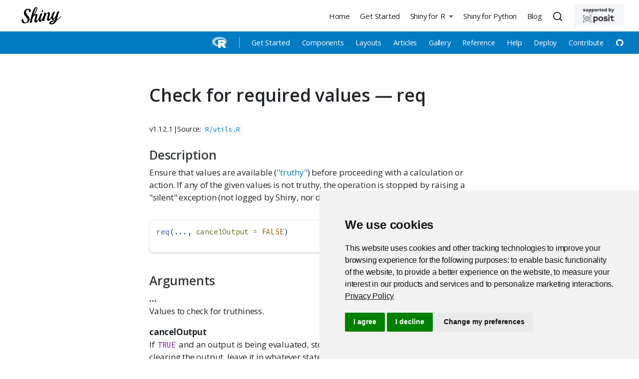

--- FILE ---
content_type: text/html; charset=UTF-8
request_url: https://shiny.posit.co/r/reference/shiny/latest/req.html
body_size: 10027
content:
<!DOCTYPE html>
<html xmlns="http://www.w3.org/1999/xhtml" lang="en" xml:lang="en"><head>

<meta charset="utf-8">
<meta name="generator" content="quarto-1.4.557">

<meta name="viewport" content="width=device-width, initial-scale=1.0, user-scalable=yes">


<title>Check for required values — req</title>
<style>
code{white-space: pre-wrap;}
span.smallcaps{font-variant: small-caps;}
div.columns{display: flex; gap: min(4vw, 1.5em);}
div.column{flex: auto; overflow-x: auto;}
div.hanging-indent{margin-left: 1.5em; text-indent: -1.5em;}
ul.task-list{list-style: none;}
ul.task-list li input[type="checkbox"] {
  width: 0.8em;
  margin: 0 0.8em 0.2em -1em; /* quarto-specific, see https://github.com/quarto-dev/quarto-cli/issues/4556 */ 
  vertical-align: middle;
}
</style>


<script src="../../../../site_libs/quarto-nav/quarto-nav.js"></script>
<script src="../../../../site_libs/quarto-nav/headroom.min.js"></script>
<script src="../../../../site_libs/clipboard/clipboard.min.js"></script>
<script src="../../../../site_libs/quarto-search/autocomplete.umd.js"></script>
<script src="../../../../site_libs/quarto-search/fuse.min.js"></script>
<script src="../../../../site_libs/quarto-search/quarto-search.js"></script>
<meta name="quarto:offset" content="../../../../">
<link href="../../../../favicon.png" rel="icon" type="image/png">
<script src="../../../../site_libs/quarto-html/quarto.js"></script>
<script src="../../../../site_libs/quarto-html/popper.min.js"></script>
<script src="../../../../site_libs/quarto-html/tippy.umd.min.js"></script>
<link href="../../../../site_libs/quarto-html/tippy.css" rel="stylesheet">
<link href="../../../../site_libs/quarto-html/quarto-syntax-highlighting.css" rel="stylesheet" id="quarto-text-highlighting-styles">
<script src="../../../../site_libs/bootstrap/bootstrap.min.js"></script>
<link href="../../../../site_libs/bootstrap/bootstrap-icons.css" rel="stylesheet">
<link href="../../../../site_libs/bootstrap/bootstrap.min.css" rel="stylesheet" id="quarto-bootstrap" data-mode="light">
<script id="quarto-search-options" type="application/json">{
  "location": "navbar",
  "copy-button": false,
  "collapse-after": 3,
  "panel-placement": "end",
  "type": "overlay",
  "limit": 50,
  "keyboard-shortcut": [
    "f",
    "/",
    "s"
  ],
  "show-item-context": false,
  "language": {
    "search-no-results-text": "No results",
    "search-matching-documents-text": "matching documents",
    "search-copy-link-title": "Copy link to search",
    "search-hide-matches-text": "Hide additional matches",
    "search-more-match-text": "more match in this document",
    "search-more-matches-text": "more matches in this document",
    "search-clear-button-title": "Clear",
    "search-text-placeholder": "",
    "search-detached-cancel-button-title": "Cancel",
    "search-submit-button-title": "Submit",
    "search-label": "Search"
  }
}</script>
<style>html{ scroll-behavior: smooth; }</style>
<!-- Google Tag Manager -->
<script>
  (function(w,d,s,l,i){w[l]=w[l]||[];w[l].push({'gtm.start': new Date().getTime(),event:'gtm.js'});var f=d.getElementsByTagName(s)[0],j=d.createElement(s),dl=l!='dataLayer'?'&l='+l:'';j.async=true;j.src='https://www.googletagmanager.com/gtm.js?id='+i+dl;f.parentNode.insertBefore(j,f);})(window,document,'script','dataLayer','GTM-KHBDBW7');
</script>
<!-- End Google Tag Manager -->

<!-- Add rel="noopener noreferrer" to each target="_blank" -->
<script type="text/javascript">
  window.addEventListener("load",() =>
    [...document.querySelectorAll("a[target=_blank]")]
      .forEach(lnk => lnk.setAttribute("rel", "noopener noreferrer"))
  );
</script>
<!-- End Add rel="noopener noreferrer" to each target="_blank" -->

<link href="../../../../_lib/font-awesome/css/all.css" rel="stylesheet" type="text/css">


<!-- Shinylive functionality in Components section -->


<script type="text/javascript">
  (function () {
    function addShinyliveEditLinks() {
      const codeWithLink = document.querySelectorAll(
        ".sourceCode[data-shinylive]"
      );
      codeWithLink.forEach((el) => {
        el.classList.add("code-with-shinylive-link");
        const url = el.dataset.shinylive;

        // <a class="edit-shinylive-button btn btn-link" href="<%= app.shinylive %>" data-bs-toggle="tooltip" data-bs-title="Edit in Shinylive" data-bs-placement="bottom">
        //  <i class="bi bi-lightning-fill"></i> <span class="visually-hidden">Edit in Shinylive</span>
        // </a>

        const link = document.createElement("a");
        link.classList.add("edit-shinylive-button", "btn", "btn-link");
        link.href = url;
        link.dataset.bsToggle = "tooltip";
        link.dataset.bsTitle = "Edit in Shinylive";
        link.dataset.bsPlacement = "bottom";

        const icon = document.createElement("i");
        icon.classList.add("bi", "bi-lightning-fill");
        link.appendChild(icon);

        const span = document.createElement("span");
        span.classList.add("visually-hidden");
        span.innerText = "Edit in Shinylive";
        link.appendChild(span);

        const btnCopy = el.querySelector(".code-copy-button");
        if (btnCopy) {
          btnCopy.parentElement.appendChild(link);
        } else {
          if (el.matches("pre")) {
            el.appendChild(link);
          } else {
            el.querySelector("pre").appendChild(link);
          }
        }

        if (window.bootstrap?.Tooltip) {
          new bootstrap.Tooltip(link);
        }
        el.removeAttribute("data-shinylive");
      });
    }

    function addWhatsShinyExpressTooltip() {
      const tooltipContents = `<p><strong>Shiny Express</strong> is a new, streamlined way to write a Shiny app.</p>
    <p><strong>Shiny Core</strong> refers to the original, functional Shiny syntax, which is still a great way to write Shiny apps.</p>
    <p class="fw-600" style="font-size:0.85em;"><a href="https://shiny.posit.co/blog/posts/shiny-express/">Read more <i class="bi bi-chevron-right align-text-top"></i></a></p>`;

      const tooltipDisplay = `<i class="bi bi-question-circle-fill d-inline d-sm-none"></i><span class="d-none d-sm-inline">What's this?</span>`;

      document
        .querySelectorAll(".panel-tabset.shiny-mode-tabset")
        .forEach(function (tabset) {
          const trigger = document.createElement("div");
          trigger.classList.add("what-shiny-express", "text-white");
          trigger.tabIndex = 0;
          trigger.innerHTML = tooltipDisplay;
          tabset.appendChild(trigger);

          if (!window.bootstrap?.Popover) {
            return;
          }

          new window.bootstrap.Popover(trigger, {
            html: true,
            title: "Express vs Core",
            content: tooltipContents,
            placement: "auto",
            trigger: "focus",
            container: tabset,
          });
        });
    }

    function handlePanelVariants() {
      document.querySelectorAll(".panel-pills > .nav").forEach((x) => {
        x.classList.remove("nav-tabs");
        x.classList.add("nav-pills");
      });
      document.querySelectorAll(".panel-underline > .nav").forEach((x) => {
        x.classList.remove("nav-tabs");
        x.classList.add("nav-underline");
      });
      document.querySelectorAll(".shiny-mode-tabset > .nav").forEach((x) => {
        x.classList.remove("nav-tabs");
        x.classList.add("nav-underline");
      });
    }

    function onLoad() {
      addShinyliveEditLinks();
      addWhatsShinyExpressTooltip();
      handlePanelVariants();
    }

    document.readyState === "loading"
      ? document.addEventListener("DOMContentLoaded", onLoad)
      : onLoad();
  })();
</script>
<script src="https://cdn.jsdelivr.net/gh/posit-dev/supported-by-posit/js/badge.min.js" data-light-bg="#F4F6F9" data-light-text="#404041" data-light-lt="#404041" data-light-gt="#404041" data-dark-bg="#333333" data-dark-lt="#ffffff" data-dark-gt="#ffffff"></script>


<link rel="stylesheet" href="../../../secondary-menu.css">
<meta property="og:title" content="Check for required values — req">
<meta property="og:description" content="Shiny is a package that makes it easy to create interactive web apps using R and Python.">
<meta property="og:image" content="https://shiny.posit.co/images/shiny-thumb.png">
<meta property="og:site_name" content="Shiny">
<meta property="og:locale" content="en_US">
<meta name="twitter:title" content="Shiny">
<meta name="twitter:description" content="Shiny is a package that makes it easy to create interactive web apps using R and Python.">
<meta name="twitter:image" content="https://shiny.posit.co/images/shiny-thumb.png">
<meta name="twitter:card" content="summary_large_image">
</head>

<body class="nav-fixed fullcontent">

<div id="quarto-search-results"></div>
  <header id="quarto-header" class="headroom fixed-top">
    <nav class="navbar navbar-expand-lg " data-bs-theme="dark">
      <div class="navbar-container container-fluid">
      <div class="navbar-brand-container mx-auto">
    <a href="../../../../index.html" class="navbar-brand navbar-brand-logo">
    <img src="../../../../images/shiny-solo.png" alt="Shiny logo." class="navbar-logo">
    </a>
  </div>
            <div id="quarto-search" class="" title="Search"></div>
          <button class="navbar-toggler" type="button" data-bs-toggle="collapse" data-bs-target="#navbarCollapse" aria-controls="navbarCollapse" aria-expanded="false" aria-label="Toggle navigation" onclick="if (window.quartoToggleHeadroom) { window.quartoToggleHeadroom(); }">
  <span class="navbar-toggler-icon"></span>
</button>
          <div class="collapse navbar-collapse" id="navbarCollapse">
            <ul class="navbar-nav navbar-nav-scroll ms-auto">
  <li class="nav-item">
    <a class="nav-link" href="../../../../index.html"> 
<span class="menu-text">Home</span></a>
  </li>  
  <li class="nav-item">
    <a class="nav-link" href="../../../../getstarted.html"> 
<span class="menu-text">Get Started</span></a>
  </li>  
  <li class="nav-item dropdown ">
    <a class="nav-link dropdown-toggle" href="#" id="nav-menu-shiny-for-r" role="button" data-bs-toggle="dropdown" aria-expanded="false">
 <span class="menu-text">Shiny for R</span>
    </a>
    <ul class="dropdown-menu dropdown-menu-end" aria-labelledby="nav-menu-shiny-for-r">    
        <li class="dropdown-header"><img src="../../../../images/r-light.png" class="navbar-sub-logo img-fluid" alt="The R language logo"></li>
        <li>
    <a class="dropdown-item" href="../../../../r/getstarted/">
 <span class="dropdown-text">Get Started</span></a>
  </li>  
        <li>
    <a class="dropdown-item" href="../../../../r/components/">
 <span class="dropdown-text">Components</span></a>
  </li>  
        <li>
    <a class="dropdown-item" href="../../../../r/layouts/">
 <span class="dropdown-text">Layouts</span></a>
  </li>  
        <li>
    <a class="dropdown-item" href="../../../../r/articles/index.html">
 <span class="dropdown-text">Articles</span></a>
  </li>  
        <li>
    <a class="dropdown-item" href="../../../../r/gallery/index.html">
 <span class="dropdown-text">Gallery</span></a>
  </li>  
        <li>
    <a class="dropdown-item" href="../../../../r/reference/shiny">
 <span class="dropdown-text">Reference</span></a>
  </li>  
        <li>
    <a class="dropdown-item" href="../../../../r/help.html">
 <span class="dropdown-text">Help</span></a>
  </li>  
        <li>
    <a class="dropdown-item" href="../../../../r/deploy.html">
 <span class="dropdown-text">Deploy</span></a>
  </li>  
        <li>
    <a class="dropdown-item" href="../../../../r/contribute.html">
 <span class="dropdown-text">Contribute</span></a>
  </li>  
        <li>
    <a class="dropdown-item" href="https://github.com/rstudio/shiny" target="_blank"><i class="bi bi-github" role="img">
</i> 
 <span class="dropdown-text"></span></a>
  </li>  
    </ul>
  </li>
  <li class="nav-item">
    <a class="nav-link" href="https://shiny.posit.co/py/" target="_blank"> 
<span class="menu-text">Shiny for Python</span></a>
  </li>  
  <li class="nav-item">
    <a class="nav-link" href="../../../../blog/index.html"> 
<span class="menu-text">Blog</span></a>
  </li>  
</ul>
          </div> <!-- /navcollapse -->
          <div class="quarto-navbar-tools">
</div>
      </div> <!-- /container-fluid -->
    </nav>
</header>
<!-- content -->
<div id="quarto-content" class="quarto-container page-columns page-rows-contents page-layout-article page-navbar">
<!-- sidebar -->
<!-- margin-sidebar -->
    
<!-- main -->
<main class="content" id="quarto-document-content">
<!-- Google Tag Manager (noscript) -->
 <noscript><iframe src="https://www.googletagmanager.com/ns.html?id=GTM-KHBDBW7" height="0" width="0" style="display:none;visibility:hidden"></iframe></noscript>
<!-- End Google Tag Manager (noscript) -->

<header id="title-block-header" class="quarto-title-block default">
<div class="quarto-title">
<h1 class="title">Check for required values — req</h1>
</div>



<div class="quarto-title-meta">

    
  
    
  </div>
  


</header>


<div class="reference">
  <small class="dont-index pkg-version">v1.12.1</small><small class="dont-index pipe">|</small><small class="dont-index github-source">Source: <a href="https://github.com/rstudio/shiny/blob/r-shiny-1-12-0/R/utils.R" class="external-link"><code>R/utils.R</code></a></small>

  <div data-section="description"><h3>Description</h3><p>Ensure that values are available (<a href="isTruthy.html">"truthy"</a>) before proceeding
with a calculation or action. If any of the given values is not truthy, the
operation is stopped by raising a "silent" exception (not logged by Shiny,
nor displayed in the Shiny app's UI).</p></div>

  <div data-section="usage"><div class="sourceCode"><pre class="sourceCode r"><code><span id="cb1-1"><a href="#cb1-1" tabindex="-1"></a><span class="fu">req</span>(..., <span class="at">cancelOutput =</span> <span class="cn">FALSE</span>)</span></code></pre></div></div>

  <div data-section="arguments">
    <h3 id="arguments">Arguments</h3>


<dl><dt id="arg--">...<a class="anchor" aria-label="anchor" href="#arg--"></a></dt>
<dd><p>Values to check for truthiness.</p></dd>


<dt id="arg-canceloutput">cancelOutput<a class="anchor" aria-label="anchor" href="#arg-canceloutput"></a></dt>
<dd><p>If <code>TRUE</code> and an output is being evaluated, stop
processing as usual but instead of clearing the output, leave it in
whatever state it happens to be in. If <code>"progress"</code>, do the same as <code>TRUE</code>,
but also keep the output in recalculating state; this is intended for cases
when an in-progress calculation will not be completed in this reactive
flush cycle, but is still expected to provide a result in the future.</p></dd>

</dl></div>
  <div data-section="value">
    <h3 id="value">Value</h3>
    <p>The first value that was passed in.</p>
  </div>
  <div data-section="details">
    <h3 id="details">Details</h3>
    <p>The <code>req</code> function was designed to be used in one of two ways. The first
is to call it like a statement (ignoring its return value) before attempting
operations using the required values:</p>
<p></p><div class="sourceCode"><pre><code><span id="cb1-1"><a href="#cb1-1" tabindex="-1"></a>rv <span class="ot">&lt;-</span> <span class="fu">reactiveValues</span>(<span class="at">state =</span> <span class="cn">FALSE</span>)</span>
<span id="cb1-2"><a href="#cb1-2" tabindex="-1"></a>r <span class="ot">&lt;-</span> <span class="fu">reactive</span>({</span>
<span id="cb1-3"><a href="#cb1-3" tabindex="-1"></a>  <span class="fu">req</span>(input<span class="sc">$</span>a, input<span class="sc">$</span>b, rv<span class="sc">$</span>state)</span>
<span id="cb1-4"><a href="#cb1-4" tabindex="-1"></a>  <span class="co"># Code that uses input$a, input$b, and/or rv$state...</span></span>
<span id="cb1-5"><a href="#cb1-5" tabindex="-1"></a>})</span></code></pre><p></p></div>
<p>In this example, if <code>r()</code> is called and any of <code>input$a</code>,
<code>input$b</code>, and <code>rv$state</code> are <code>NULL</code>, <code>FALSE</code>, <code>""</code>,
etc., then the <code>req</code> call will trigger an error that propagates all the
way up to whatever render block or observer is executing.</p>
<p>The second is to use it to wrap an expression that must be truthy:</p>
<p></p><div class="sourceCode"><pre><code><span id="cb1-1"><a href="#cb1-1" tabindex="-1"></a>output<span class="sc">$</span>plot <span class="ot">&lt;-</span> <span class="fu">renderPlot</span>({</span>
<span id="cb1-2"><a href="#cb1-2" tabindex="-1"></a>  <span class="cf">if</span> (<span class="fu">req</span>(input<span class="sc">$</span>plotType) <span class="sc">==</span> <span class="st">"histogram"</span>) {</span>
<span id="cb1-3"><a href="#cb1-3" tabindex="-1"></a>    <span class="fu">hist</span>(<span class="fu">dataset</span>())</span>
<span id="cb1-4"><a href="#cb1-4" tabindex="-1"></a>  } <span class="cf">else</span> <span class="cf">if</span> (input<span class="sc">$</span>plotType <span class="sc">==</span> <span class="st">"scatter"</span>) {</span>
<span id="cb1-5"><a href="#cb1-5" tabindex="-1"></a>    <span class="fu">qplot</span>(<span class="fu">dataset</span>(), <span class="fu">aes</span>(<span class="at">x =</span> x, <span class="at">y =</span> y))</span>
<span id="cb1-6"><a href="#cb1-6" tabindex="-1"></a>  }</span>
<span id="cb1-7"><a href="#cb1-7" tabindex="-1"></a>})</span></code></pre><p></p></div>
<p>In this example, <code>req(input$plotType)</code> first checks that
<code>input$plotType</code> is truthy, and if so, returns it. This is a convenient
way to check for a value "inline" with its first use.</p>
  </div>
  <div data-section="using-req-false-">
    <h3 id="using-req-false-">Using <code>req(FALSE)</code></h3>



<p>You can use <code>req(FALSE)</code> (i.e. no condition) if you've already performed
all the checks you needed to by that point and just want to stop the reactive
chain now. There is no advantage to this, except perhaps ease of readability
if you have a complicated condition to check for (or perhaps if you'd like to
divide your condition into nested <code>if</code> statements).</p>
  </div>
  <div data-section="using-canceloutput-true">
    <h3 id="using-canceloutput-true">Using <code>cancelOutput = TRUE</code></h3>



<p>When <code>req(..., cancelOutput = TRUE)</code> is used, the "silent" exception is
also raised, but it is treated slightly differently if one or more outputs are
currently being evaluated. In those cases, the reactive chain does not proceed
or update, but the output(s) are left is whatever state they happen to be in
(whatever was their last valid state).</p>
<p>Note that this is always going to be the case if
this is used inside an output context (e.g. <code>output$txt &lt;- ...</code>). It may
or may not be the case if it is used inside a non-output context (e.g.
<code><a href="reactive.html">reactive()</a></code>, <code><a href="observe.html">observe()</a></code> or <code><a href="observeEvent.html">observeEvent()</a></code>)
— depending on whether or not there is an <code>output$...</code> that is triggered
as a result of those calls. See the examples below for concrete scenarios.</p>
  </div>

  <div data-section="examples">
    <h3 id="examples">Examples</h3>
    <div class="sourceCode"><pre class="sourceCode r"><code><span id="cb1-1"><a href="#cb1-1" tabindex="-1"></a><span class="do">## Only run examples in interactive R sessions</span></span>
<span id="cb1-2"><a href="#cb1-2" tabindex="-1"></a><span class="cf">if</span> (<span class="fu">interactive</span>()) {</span>
<span id="cb1-3"><a href="#cb1-3" tabindex="-1"></a>  ui <span class="ot">&lt;-</span> <span class="fu">fluidPage</span>(</span>
<span id="cb1-4"><a href="#cb1-4" tabindex="-1"></a>    <span class="fu">textInput</span>(<span class="st">'data'</span>, <span class="st">'Enter a dataset from the "datasets" package'</span>, <span class="st">'cars'</span>),</span>
<span id="cb1-5"><a href="#cb1-5" tabindex="-1"></a>    <span class="fu">p</span>(<span class="st">'(E.g. "cars", "mtcars", "pressure", "faithful")'</span>), <span class="fu">hr</span>(),</span>
<span id="cb1-6"><a href="#cb1-6" tabindex="-1"></a>    <span class="fu">tableOutput</span>(<span class="st">'tbl'</span>)</span>
<span id="cb1-7"><a href="#cb1-7" tabindex="-1"></a>  )</span>
<span id="cb1-8"><a href="#cb1-8" tabindex="-1"></a></span>
<span id="cb1-9"><a href="#cb1-9" tabindex="-1"></a>  server <span class="ot">&lt;-</span> <span class="cf">function</span>(input, output) {</span>
<span id="cb1-10"><a href="#cb1-10" tabindex="-1"></a>    output<span class="sc">$</span>tbl <span class="ot">&lt;-</span> <span class="fu">renderTable</span>({</span>
<span id="cb1-11"><a href="#cb1-11" tabindex="-1"></a></span>
<span id="cb1-12"><a href="#cb1-12" tabindex="-1"></a>      <span class="do">## to require that the user types something, use: `req(input$data)`</span></span>
<span id="cb1-13"><a href="#cb1-13" tabindex="-1"></a>      <span class="do">## but better: require that input$data is valid and leave the last</span></span>
<span id="cb1-14"><a href="#cb1-14" tabindex="-1"></a>      <span class="do">## valid table up</span></span>
<span id="cb1-15"><a href="#cb1-15" tabindex="-1"></a>      <span class="fu">req</span>(<span class="fu">exists</span>(input<span class="sc">$</span>data, <span class="st">"package:datasets"</span>, <span class="at">inherits =</span> <span class="cn">FALSE</span>),</span>
<span id="cb1-16"><a href="#cb1-16" tabindex="-1"></a>          <span class="at">cancelOutput =</span> <span class="cn">TRUE</span>)</span>
<span id="cb1-17"><a href="#cb1-17" tabindex="-1"></a></span>
<span id="cb1-18"><a href="#cb1-18" tabindex="-1"></a>      <span class="fu">head</span>(<span class="fu">get</span>(input<span class="sc">$</span>data, <span class="st">"package:datasets"</span>, <span class="at">inherits =</span> <span class="cn">FALSE</span>))</span>
<span id="cb1-19"><a href="#cb1-19" tabindex="-1"></a>    })</span>
<span id="cb1-20"><a href="#cb1-20" tabindex="-1"></a>  }</span>
<span id="cb1-21"><a href="#cb1-21" tabindex="-1"></a></span>
<span id="cb1-22"><a href="#cb1-22" tabindex="-1"></a>  <span class="fu">shinyApp</span>(ui, server)</span>
<span id="cb1-23"><a href="#cb1-23" tabindex="-1"></a>}</span></code></pre></div>
  </div>
</div>



</main> <!-- /main -->
<script id="quarto-html-after-body" type="application/javascript">
window.document.addEventListener("DOMContentLoaded", function (event) {
  const toggleBodyColorMode = (bsSheetEl) => {
    const mode = bsSheetEl.getAttribute("data-mode");
    const bodyEl = window.document.querySelector("body");
    if (mode === "dark") {
      bodyEl.classList.add("quarto-dark");
      bodyEl.classList.remove("quarto-light");
    } else {
      bodyEl.classList.add("quarto-light");
      bodyEl.classList.remove("quarto-dark");
    }
  }
  const toggleBodyColorPrimary = () => {
    const bsSheetEl = window.document.querySelector("link#quarto-bootstrap");
    if (bsSheetEl) {
      toggleBodyColorMode(bsSheetEl);
    }
  }
  toggleBodyColorPrimary();  
  const isCodeAnnotation = (el) => {
    for (const clz of el.classList) {
      if (clz.startsWith('code-annotation-')) {                     
        return true;
      }
    }
    return false;
  }
  const clipboard = new window.ClipboardJS('.code-copy-button', {
    text: function(trigger) {
      const codeEl = trigger.previousElementSibling.cloneNode(true);
      for (const childEl of codeEl.children) {
        if (isCodeAnnotation(childEl)) {
          childEl.remove();
        }
      }
      return codeEl.innerText;
    }
  });
  clipboard.on('success', function(e) {
    // button target
    const button = e.trigger;
    // don't keep focus
    button.blur();
    // flash "checked"
    button.classList.add('code-copy-button-checked');
    var currentTitle = button.getAttribute("title");
    button.setAttribute("title", "Copied!");
    let tooltip;
    if (window.bootstrap) {
      button.setAttribute("data-bs-toggle", "tooltip");
      button.setAttribute("data-bs-placement", "left");
      button.setAttribute("data-bs-title", "Copied!");
      tooltip = new bootstrap.Tooltip(button, 
        { trigger: "manual", 
          customClass: "code-copy-button-tooltip",
          offset: [0, -8]});
      tooltip.show();    
    }
    setTimeout(function() {
      if (tooltip) {
        tooltip.hide();
        button.removeAttribute("data-bs-title");
        button.removeAttribute("data-bs-toggle");
        button.removeAttribute("data-bs-placement");
      }
      button.setAttribute("title", currentTitle);
      button.classList.remove('code-copy-button-checked');
    }, 1000);
    // clear code selection
    e.clearSelection();
  });
    var localhostRegex = new RegExp(/^(?:http|https):\/\/localhost\:?[0-9]*\//);
    var mailtoRegex = new RegExp(/^mailto:/);
      var filterRegex = new RegExp("^https?:\/\/((shiny\.(posit|rstudio)\.com?)|.+shiny-dev-center\.netlify)");
    var isInternal = (href) => {
        return filterRegex.test(href) || localhostRegex.test(href) || mailtoRegex.test(href);
    }
    // Inspect non-navigation links and adorn them if external
 	var links = window.document.querySelectorAll('a[href]:not(.nav-link):not(.navbar-brand):not(.toc-action):not(.sidebar-link):not(.sidebar-item-toggle):not(.pagination-link):not(.no-external):not([aria-hidden]):not(.dropdown-item):not(.quarto-navigation-tool)');
    for (var i=0; i<links.length; i++) {
      const link = links[i];
      if (!isInternal(link.href)) {
        // undo the damage that might have been done by quarto-nav.js in the case of
        // links that we want to consider external
        if (link.dataset.originalHref !== undefined) {
          link.href = link.dataset.originalHref;
        }
          // target, if specified
          link.setAttribute("target", "_blank");
          if (link.getAttribute("rel") === null) {
            link.setAttribute("rel", "noopener");
          }
      }
    }
  function tippyHover(el, contentFn, onTriggerFn, onUntriggerFn) {
    const config = {
      allowHTML: true,
      maxWidth: 500,
      delay: 100,
      arrow: false,
      appendTo: function(el) {
          return el.parentElement;
      },
      interactive: true,
      interactiveBorder: 10,
      theme: 'quarto',
      placement: 'bottom-start',
    };
    if (contentFn) {
      config.content = contentFn;
    }
    if (onTriggerFn) {
      config.onTrigger = onTriggerFn;
    }
    if (onUntriggerFn) {
      config.onUntrigger = onUntriggerFn;
    }
    window.tippy(el, config); 
  }
  const noterefs = window.document.querySelectorAll('a[role="doc-noteref"]');
  for (var i=0; i<noterefs.length; i++) {
    const ref = noterefs[i];
    tippyHover(ref, function() {
      // use id or data attribute instead here
      let href = ref.getAttribute('data-footnote-href') || ref.getAttribute('href');
      try { href = new URL(href).hash; } catch {}
      const id = href.replace(/^#\/?/, "");
      const note = window.document.getElementById(id);
      if (note) {
        return note.innerHTML;
      } else {
        return "";
      }
    });
  }
  const xrefs = window.document.querySelectorAll('a.quarto-xref');
  const processXRef = (id, note) => {
    // Strip column container classes
    const stripColumnClz = (el) => {
      el.classList.remove("page-full", "page-columns");
      if (el.children) {
        for (const child of el.children) {
          stripColumnClz(child);
        }
      }
    }
    stripColumnClz(note)
    if (id === null || id.startsWith('sec-')) {
      // Special case sections, only their first couple elements
      const container = document.createElement("div");
      if (note.children && note.children.length > 2) {
        container.appendChild(note.children[0].cloneNode(true));
        for (let i = 1; i < note.children.length; i++) {
          const child = note.children[i];
          if (child.tagName === "P" && child.innerText === "") {
            continue;
          } else {
            container.appendChild(child.cloneNode(true));
            break;
          }
        }
        if (window.Quarto?.typesetMath) {
          window.Quarto.typesetMath(container);
        }
        return container.innerHTML
      } else {
        if (window.Quarto?.typesetMath) {
          window.Quarto.typesetMath(note);
        }
        return note.innerHTML;
      }
    } else {
      // Remove any anchor links if they are present
      const anchorLink = note.querySelector('a.anchorjs-link');
      if (anchorLink) {
        anchorLink.remove();
      }
      if (window.Quarto?.typesetMath) {
        window.Quarto.typesetMath(note);
      }
      // TODO in 1.5, we should make sure this works without a callout special case
      if (note.classList.contains("callout")) {
        return note.outerHTML;
      } else {
        return note.innerHTML;
      }
    }
  }
  for (var i=0; i<xrefs.length; i++) {
    const xref = xrefs[i];
    tippyHover(xref, undefined, function(instance) {
      instance.disable();
      let url = xref.getAttribute('href');
      let hash = undefined; 
      if (url.startsWith('#')) {
        hash = url;
      } else {
        try { hash = new URL(url).hash; } catch {}
      }
      if (hash) {
        const id = hash.replace(/^#\/?/, "");
        const note = window.document.getElementById(id);
        if (note !== null) {
          try {
            const html = processXRef(id, note.cloneNode(true));
            instance.setContent(html);
          } finally {
            instance.enable();
            instance.show();
          }
        } else {
          // See if we can fetch this
          fetch(url.split('#')[0])
          .then(res => res.text())
          .then(html => {
            const parser = new DOMParser();
            const htmlDoc = parser.parseFromString(html, "text/html");
            const note = htmlDoc.getElementById(id);
            if (note !== null) {
              const html = processXRef(id, note);
              instance.setContent(html);
            } 
          }).finally(() => {
            instance.enable();
            instance.show();
          });
        }
      } else {
        // See if we can fetch a full url (with no hash to target)
        // This is a special case and we should probably do some content thinning / targeting
        fetch(url)
        .then(res => res.text())
        .then(html => {
          const parser = new DOMParser();
          const htmlDoc = parser.parseFromString(html, "text/html");
          const note = htmlDoc.querySelector('main.content');
          if (note !== null) {
            // This should only happen for chapter cross references
            // (since there is no id in the URL)
            // remove the first header
            if (note.children.length > 0 && note.children[0].tagName === "HEADER") {
              note.children[0].remove();
            }
            const html = processXRef(null, note);
            instance.setContent(html);
          } 
        }).finally(() => {
          instance.enable();
          instance.show();
        });
      }
    }, function(instance) {
    });
  }
      let selectedAnnoteEl;
      const selectorForAnnotation = ( cell, annotation) => {
        let cellAttr = 'data-code-cell="' + cell + '"';
        let lineAttr = 'data-code-annotation="' +  annotation + '"';
        const selector = 'span[' + cellAttr + '][' + lineAttr + ']';
        return selector;
      }
      const selectCodeLines = (annoteEl) => {
        const doc = window.document;
        const targetCell = annoteEl.getAttribute("data-target-cell");
        const targetAnnotation = annoteEl.getAttribute("data-target-annotation");
        const annoteSpan = window.document.querySelector(selectorForAnnotation(targetCell, targetAnnotation));
        const lines = annoteSpan.getAttribute("data-code-lines").split(",");
        const lineIds = lines.map((line) => {
          return targetCell + "-" + line;
        })
        let top = null;
        let height = null;
        let parent = null;
        if (lineIds.length > 0) {
            //compute the position of the single el (top and bottom and make a div)
            const el = window.document.getElementById(lineIds[0]);
            top = el.offsetTop;
            height = el.offsetHeight;
            parent = el.parentElement.parentElement;
          if (lineIds.length > 1) {
            const lastEl = window.document.getElementById(lineIds[lineIds.length - 1]);
            const bottom = lastEl.offsetTop + lastEl.offsetHeight;
            height = bottom - top;
          }
          if (top !== null && height !== null && parent !== null) {
            // cook up a div (if necessary) and position it 
            let div = window.document.getElementById("code-annotation-line-highlight");
            if (div === null) {
              div = window.document.createElement("div");
              div.setAttribute("id", "code-annotation-line-highlight");
              div.style.position = 'absolute';
              parent.appendChild(div);
            }
            div.style.top = top - 2 + "px";
            div.style.height = height + 4 + "px";
            div.style.left = 0;
            let gutterDiv = window.document.getElementById("code-annotation-line-highlight-gutter");
            if (gutterDiv === null) {
              gutterDiv = window.document.createElement("div");
              gutterDiv.setAttribute("id", "code-annotation-line-highlight-gutter");
              gutterDiv.style.position = 'absolute';
              const codeCell = window.document.getElementById(targetCell);
              const gutter = codeCell.querySelector('.code-annotation-gutter');
              gutter.appendChild(gutterDiv);
            }
            gutterDiv.style.top = top - 2 + "px";
            gutterDiv.style.height = height + 4 + "px";
          }
          selectedAnnoteEl = annoteEl;
        }
      };
      const unselectCodeLines = () => {
        const elementsIds = ["code-annotation-line-highlight", "code-annotation-line-highlight-gutter"];
        elementsIds.forEach((elId) => {
          const div = window.document.getElementById(elId);
          if (div) {
            div.remove();
          }
        });
        selectedAnnoteEl = undefined;
      };
        // Handle positioning of the toggle
    window.addEventListener(
      "resize",
      throttle(() => {
        elRect = undefined;
        if (selectedAnnoteEl) {
          selectCodeLines(selectedAnnoteEl);
        }
      }, 10)
    );
    function throttle(fn, ms) {
    let throttle = false;
    let timer;
      return (...args) => {
        if(!throttle) { // first call gets through
            fn.apply(this, args);
            throttle = true;
        } else { // all the others get throttled
            if(timer) clearTimeout(timer); // cancel #2
            timer = setTimeout(() => {
              fn.apply(this, args);
              timer = throttle = false;
            }, ms);
        }
      };
    }
      // Attach click handler to the DT
      const annoteDls = window.document.querySelectorAll('dt[data-target-cell]');
      for (const annoteDlNode of annoteDls) {
        annoteDlNode.addEventListener('click', (event) => {
          const clickedEl = event.target;
          if (clickedEl !== selectedAnnoteEl) {
            unselectCodeLines();
            const activeEl = window.document.querySelector('dt[data-target-cell].code-annotation-active');
            if (activeEl) {
              activeEl.classList.remove('code-annotation-active');
            }
            selectCodeLines(clickedEl);
            clickedEl.classList.add('code-annotation-active');
          } else {
            // Unselect the line
            unselectCodeLines();
            clickedEl.classList.remove('code-annotation-active');
          }
        });
      }
  const findCites = (el) => {
    const parentEl = el.parentElement;
    if (parentEl) {
      const cites = parentEl.dataset.cites;
      if (cites) {
        return {
          el,
          cites: cites.split(' ')
        };
      } else {
        return findCites(el.parentElement)
      }
    } else {
      return undefined;
    }
  };
  var bibliorefs = window.document.querySelectorAll('a[role="doc-biblioref"]');
  for (var i=0; i<bibliorefs.length; i++) {
    const ref = bibliorefs[i];
    const citeInfo = findCites(ref);
    if (citeInfo) {
      tippyHover(citeInfo.el, function() {
        var popup = window.document.createElement('div');
        citeInfo.cites.forEach(function(cite) {
          var citeDiv = window.document.createElement('div');
          citeDiv.classList.add('hanging-indent');
          citeDiv.classList.add('csl-entry');
          var biblioDiv = window.document.getElementById('ref-' + cite);
          if (biblioDiv) {
            citeDiv.innerHTML = biblioDiv.innerHTML;
          }
          popup.appendChild(citeDiv);
        });
        return popup.innerHTML;
      });
    }
  }
});
</script>
</div> <!-- /content -->
<footer class="footer">
  <div class="nav-footer">
    <div class="nav-footer-left">
<p>Proudly supported by <a href="https://www.posit.co/" class="no-icon"><img src="../../../../images/posit-logo-black.svg" alt="Posit" width="80" style="padding-left: 3px;vertical-align:text-top;"></a></p>
</div>   
    <div class="nav-footer-center">
      &nbsp;
    </div>
    <div class="nav-footer-right">
      <ul class="footer-items list-unstyled">
    <li class="nav-item compact">
    <a class="nav-link" href="https://twitter.com/posit_pbc">
      <i class="bi bi-twitter" role="img" aria-label="Posit Twitter">
</i> 
    </a>
  </li>  
    <li class="nav-item compact">
    <a class="nav-link" href="https://www.youtube.com/playlist?list=PL9HYL-VRX0oRbLoj3FyL5zeASU5FMDgVe">
      <i class="bi bi-youtube" role="img" aria-label="Shiny YouTube Playlist">
</i> 
    </a>
  </li>  
    <li class="nav-item compact">
    <a class="nav-link" href="../../../../blog/index.xml">
      <i class="bi bi-rss-fill" role="img" aria-label="Shiny Blog">
</i> 
    </a>
  </li>  
</ul>
    </div>
  </div>
</footer>




<script src="../../../../site_libs/quarto-html/zenscroll-min.js"></script>
</body></html>
